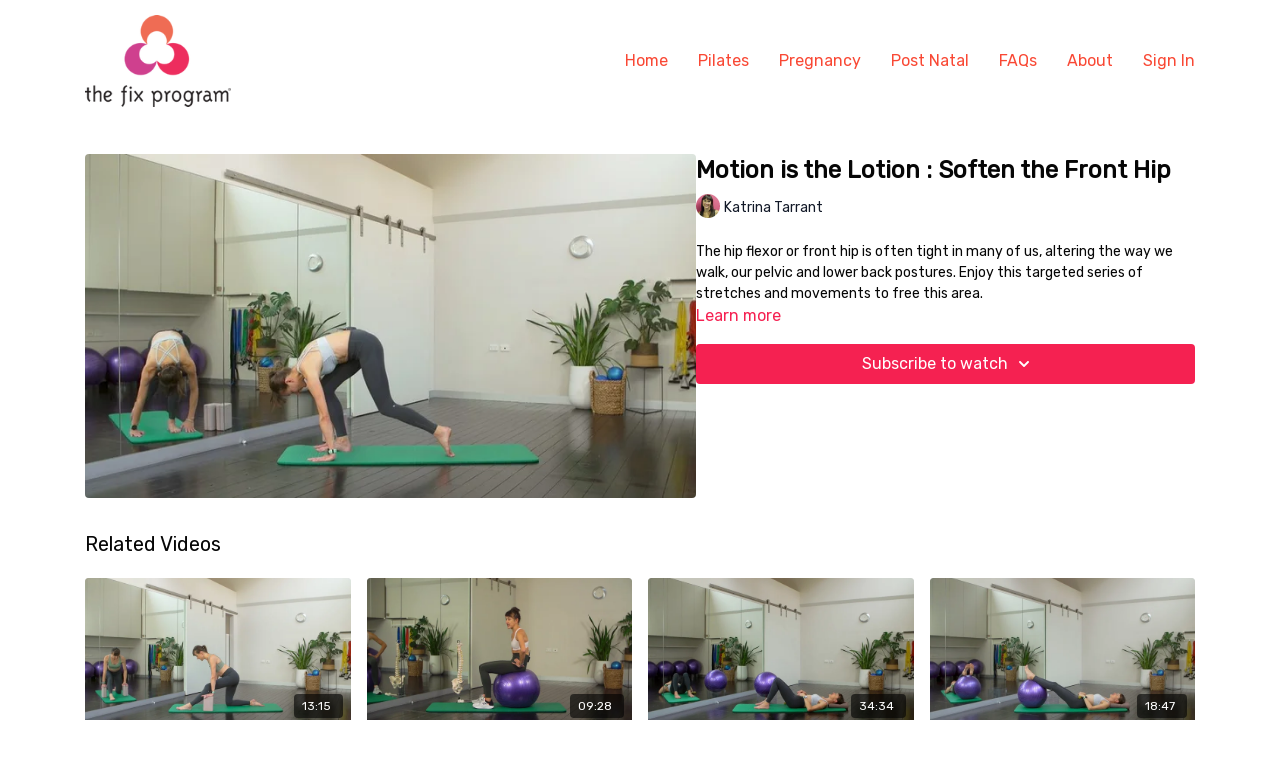

--- FILE ---
content_type: text/vnd.turbo-stream.html; charset=utf-8
request_url: https://online.fixprogram.com/programs/motion-is-the-lotion-soften-the-front-hip.turbo_stream?playlist_position=sidebar&preview=false
body_size: -29
content:
<!DOCTYPE html><html><head><meta name="csrf-param" content="authenticity_token" />
<meta name="csrf-token" content="K3v1OuyU5KJrGivYXIg3pzSf8bLrQM1_SV3w2G5wsM1KUiK6IrdMEAItcjwH91zLz9iUBrBXf8BDdZlCSfG1HQ" /></head><body><turbo-stream action="update" target="program_show"><template>
  <turbo-frame id="program_player">
      <turbo-frame id="program_content" src="/programs/motion-is-the-lotion-soften-the-front-hip/program_content?playlist_position=sidebar&amp;preview=false">
</turbo-frame></turbo-frame></template></turbo-stream></body></html>

--- FILE ---
content_type: text/html; charset=utf-8
request_url: https://online.fixprogram.com/programs/motion-is-the-lotion-soften-the-front-hip/related
body_size: 11009
content:
<turbo-frame id="program_related" target="_top">

    <div class="container " data-area="program-related-videos">
      <div class="cbt-related mt-8  pb-16">
        <div class="cbt-related-title text-xl font-medium">Related Videos</div>
          <div class="mt-5 grid grid-cols-1 sm:grid-cols-2 md:grid-cols-3 lg:grid-cols-4 xl:grid-cols-4 gap-x-4 gap-y-6">
              <div data-area="related-video-item" class="">
                <swiper-slide
  data-card="video_813833"
  data-custom="content-card"
  class="self-start hotwired"
    data-short-description="Stretch your hips and lower back in all directions. "
    data-author-title-0="Katrina Tarrant" data-author-permalink-0="katrina"
>

  <a class="card-image-container" data-turbo="true" data-turbo-prefetch="false" data-turbo-action="advance" data-turbo-frame="_top" onclick="window.CatalogAnalytics(&#39;clickContentItem&#39;, &#39;video&#39;, &#39;813833&#39;, &#39;Related Videos&#39;); window.CatalogAnalytics(&#39;clickRelatedVideo&#39;, &#39;813833&#39;, &#39;1&#39;, &#39;program_page&#39;)" href="/programs/motion-is-the-lotion-happy-hips-on-the-mat">
    <div class="image-container relative" data-test="catalog-card">
  <div class="relative image-content">
    <div aria-hidden="true" style="padding-bottom: 56%;"></div>
    <img loading="lazy" alt="Motion is the Lotion : Happy Hips on the Mat" decoding="async"
         src="https://alpha.uscreencdn.com/images/programs/813833/horizontal/thumbnail.jpg?auto=webp&width=350"
         srcset="https://alpha.uscreencdn.com/images/programs/813833/horizontal/thumbnail.jpg?auto=webp&width=350 350w,
            https://alpha.uscreencdn.com/images/programs/813833/horizontal/thumbnail.jpg?auto=webp&width=700 2x,
            https://alpha.uscreencdn.com/images/programs/813833/horizontal/thumbnail.jpg?auto=webp&width=1050 3x"
         class="card-image b-image absolute object-cover h-full top-0 left-0" style="opacity: 1;">
  </div>
    <div class="badge flex justify-center items-center text-white content-card-badge z-0">
      <span class="badge-item">13:15</span>
      <svg xmlns="http://www.w3.org/2000/svg" width="13" height="9" viewBox="0 0 13 9" fill="none" class="badge-item content-watched-icon" data-test="content-watched-icon">
  <path fill-rule="evenodd" clip-rule="evenodd" d="M4.99995 7.15142L12.0757 0.0756836L12.9242 0.924212L4.99995 8.84848L0.575684 4.42421L1.42421 3.57568L4.99995 7.15142Z" fill="currentColor"></path>
</svg>

    </div>

</div>
<div class="content-watched-overlay"></div>

</a>  <a class="card-title" data-turbo="true" data-turbo-prefetch="false" data-turbo-action="advance" data-turbo-frame="_top" title="Motion is the Lotion : Happy Hips on the Mat" aria-label="Motion is the Lotion : Happy Hips on the Mat" onclick="window.CatalogAnalytics(&#39;clickContentItem&#39;, &#39;video&#39;, &#39;813833&#39;, &#39;Related Videos&#39;); window.CatalogAnalytics(&#39;clickRelatedVideo&#39;, &#39;813833&#39;, &#39;1&#39;, &#39;program_page&#39;)" href="/programs/motion-is-the-lotion-happy-hips-on-the-mat">
    <span class="line-clamp-2">
      Motion is the Lotion : Happy Hips on the Mat
    </span>
</a></swiper-slide>


              </div>
              <div data-area="related-video-item" class="">
                <swiper-slide
  data-card="video_432714"
  data-custom="content-card"
  class="self-start hotwired"
    data-short-description="Learn how to align your pelvis and spine for safe exercise"
    data-author-title-0="Katrina Tarrant" data-author-permalink-0="katrina"
>

  <a class="card-image-container" data-turbo="true" data-turbo-prefetch="false" data-turbo-action="advance" data-turbo-frame="_top" onclick="window.CatalogAnalytics(&#39;clickContentItem&#39;, &#39;video&#39;, &#39;432714&#39;, &#39;Related Videos&#39;); window.CatalogAnalytics(&#39;clickRelatedVideo&#39;, &#39;432714&#39;, &#39;2&#39;, &#39;program_page&#39;)" href="/programs/the-posture-we-call-spinal-neutral">
    <div class="image-container relative" data-test="catalog-card">
  <div class="relative image-content">
    <div aria-hidden="true" style="padding-bottom: 56%;"></div>
    <img loading="lazy" alt="The Posture We Call &#39;Spinal Neutral&#39;" decoding="async"
         src="https://alpha.uscreencdn.com/images/programs/432714/horizontal/thumbnail.jpg?auto=webp&width=350"
         srcset="https://alpha.uscreencdn.com/images/programs/432714/horizontal/thumbnail.jpg?auto=webp&width=350 350w,
            https://alpha.uscreencdn.com/images/programs/432714/horizontal/thumbnail.jpg?auto=webp&width=700 2x,
            https://alpha.uscreencdn.com/images/programs/432714/horizontal/thumbnail.jpg?auto=webp&width=1050 3x"
         class="card-image b-image absolute object-cover h-full top-0 left-0" style="opacity: 1;">
  </div>
    <div class="badge flex justify-center items-center text-white content-card-badge z-0">
      <span class="badge-item">09:28</span>
      <svg xmlns="http://www.w3.org/2000/svg" width="13" height="9" viewBox="0 0 13 9" fill="none" class="badge-item content-watched-icon" data-test="content-watched-icon">
  <path fill-rule="evenodd" clip-rule="evenodd" d="M4.99995 7.15142L12.0757 0.0756836L12.9242 0.924212L4.99995 8.84848L0.575684 4.42421L1.42421 3.57568L4.99995 7.15142Z" fill="currentColor"></path>
</svg>

    </div>

</div>
<div class="content-watched-overlay"></div>

</a>  <a class="card-title" data-turbo="true" data-turbo-prefetch="false" data-turbo-action="advance" data-turbo-frame="_top" title="The Posture We Call &#39;Spinal Neutral&#39;" aria-label="The Posture We Call &#39;Spinal Neutral&#39;" onclick="window.CatalogAnalytics(&#39;clickContentItem&#39;, &#39;video&#39;, &#39;432714&#39;, &#39;Related Videos&#39;); window.CatalogAnalytics(&#39;clickRelatedVideo&#39;, &#39;432714&#39;, &#39;2&#39;, &#39;program_page&#39;)" href="/programs/the-posture-we-call-spinal-neutral">
    <span class="line-clamp-2">
      The Posture We Call &#39;Spinal Neutral&#39;
    </span>
</a></swiper-slide>


              </div>
              <div data-area="related-video-item" class="">
                <swiper-slide
  data-card="video_1331729"
  data-custom="content-card"
  class="self-start hotwired"
    data-short-description="Grab your hand weights and feel the work in your upper body in this paired strengthening class."
    data-author-title-0="Katrina Tarrant" data-author-permalink-0="katrina"
>

  <a class="card-image-container" data-turbo="true" data-turbo-prefetch="false" data-turbo-action="advance" data-turbo-frame="_top" onclick="window.CatalogAnalytics(&#39;clickContentItem&#39;, &#39;video&#39;, &#39;1331729&#39;, &#39;Related Videos&#39;); window.CatalogAnalytics(&#39;clickRelatedVideo&#39;, &#39;1331729&#39;, &#39;3&#39;, &#39;program_page&#39;)" href="/programs/pilates-perfect-pair-upper-body">
    <div class="image-container relative" data-test="catalog-card">
  <div class="relative image-content">
    <div aria-hidden="true" style="padding-bottom: 56%;"></div>
    <img loading="lazy" alt="Perfect Pair : Upper body" decoding="async"
         src="https://alpha.uscreencdn.com/images/programs/1331729/horizontal/thumbnail.jpg?auto=webp&width=350"
         srcset="https://alpha.uscreencdn.com/images/programs/1331729/horizontal/thumbnail.jpg?auto=webp&width=350 350w,
            https://alpha.uscreencdn.com/images/programs/1331729/horizontal/thumbnail.jpg?auto=webp&width=700 2x,
            https://alpha.uscreencdn.com/images/programs/1331729/horizontal/thumbnail.jpg?auto=webp&width=1050 3x"
         class="card-image b-image absolute object-cover h-full top-0 left-0" style="opacity: 1;">
  </div>
    <div class="badge flex justify-center items-center text-white content-card-badge z-0">
      <span class="badge-item">34:34</span>
      <svg xmlns="http://www.w3.org/2000/svg" width="13" height="9" viewBox="0 0 13 9" fill="none" class="badge-item content-watched-icon" data-test="content-watched-icon">
  <path fill-rule="evenodd" clip-rule="evenodd" d="M4.99995 7.15142L12.0757 0.0756836L12.9242 0.924212L4.99995 8.84848L0.575684 4.42421L1.42421 3.57568L4.99995 7.15142Z" fill="currentColor"></path>
</svg>

    </div>

</div>
<div class="content-watched-overlay"></div>

</a>  <a class="card-title" data-turbo="true" data-turbo-prefetch="false" data-turbo-action="advance" data-turbo-frame="_top" title="Perfect Pair : Upper body" aria-label="Perfect Pair : Upper body" onclick="window.CatalogAnalytics(&#39;clickContentItem&#39;, &#39;video&#39;, &#39;1331729&#39;, &#39;Related Videos&#39;); window.CatalogAnalytics(&#39;clickRelatedVideo&#39;, &#39;1331729&#39;, &#39;3&#39;, &#39;program_page&#39;)" href="/programs/pilates-perfect-pair-upper-body">
    <span class="line-clamp-2">
      Perfect Pair : Upper body
    </span>
</a></swiper-slide>


              </div>
              <div data-area="related-video-item" class="">
                <swiper-slide
  data-card="video_813719"
  data-custom="content-card"
  class="self-start hotwired"
    data-short-description="A 20 minute shoulder class on the mat."
    data-author-title-0="Katrina Tarrant" data-author-permalink-0="katrina"
>

  <a class="card-image-container" data-turbo="true" data-turbo-prefetch="false" data-turbo-action="advance" data-turbo-frame="_top" onclick="window.CatalogAnalytics(&#39;clickContentItem&#39;, &#39;video&#39;, &#39;813719&#39;, &#39;Related Videos&#39;); window.CatalogAnalytics(&#39;clickRelatedVideo&#39;, &#39;813719&#39;, &#39;4&#39;, &#39;program_page&#39;)" href="/programs/focusing-on-the-shoulders">
    <div class="image-container relative" data-test="catalog-card">
  <div class="relative image-content">
    <div aria-hidden="true" style="padding-bottom: 56%;"></div>
    <img loading="lazy" alt="Focusing on the Shoulders" decoding="async"
         src="https://alpha.uscreencdn.com/images/programs/813719/horizontal/thumbnail.jpg?auto=webp&width=350"
         srcset="https://alpha.uscreencdn.com/images/programs/813719/horizontal/thumbnail.jpg?auto=webp&width=350 350w,
            https://alpha.uscreencdn.com/images/programs/813719/horizontal/thumbnail.jpg?auto=webp&width=700 2x,
            https://alpha.uscreencdn.com/images/programs/813719/horizontal/thumbnail.jpg?auto=webp&width=1050 3x"
         class="card-image b-image absolute object-cover h-full top-0 left-0" style="opacity: 1;">
  </div>
    <div class="badge flex justify-center items-center text-white content-card-badge z-0">
      <span class="badge-item">18:47</span>
      <svg xmlns="http://www.w3.org/2000/svg" width="13" height="9" viewBox="0 0 13 9" fill="none" class="badge-item content-watched-icon" data-test="content-watched-icon">
  <path fill-rule="evenodd" clip-rule="evenodd" d="M4.99995 7.15142L12.0757 0.0756836L12.9242 0.924212L4.99995 8.84848L0.575684 4.42421L1.42421 3.57568L4.99995 7.15142Z" fill="currentColor"></path>
</svg>

    </div>

</div>
<div class="content-watched-overlay"></div>

</a>  <a class="card-title" data-turbo="true" data-turbo-prefetch="false" data-turbo-action="advance" data-turbo-frame="_top" title="Focusing on the Shoulders" aria-label="Focusing on the Shoulders" onclick="window.CatalogAnalytics(&#39;clickContentItem&#39;, &#39;video&#39;, &#39;813719&#39;, &#39;Related Videos&#39;); window.CatalogAnalytics(&#39;clickRelatedVideo&#39;, &#39;813719&#39;, &#39;4&#39;, &#39;program_page&#39;)" href="/programs/focusing-on-the-shoulders">
    <span class="line-clamp-2">
      Focusing on the Shoulders
    </span>
</a></swiper-slide>


              </div>
          </div>
        </div>
      </div>
    </div>
</turbo-frame>